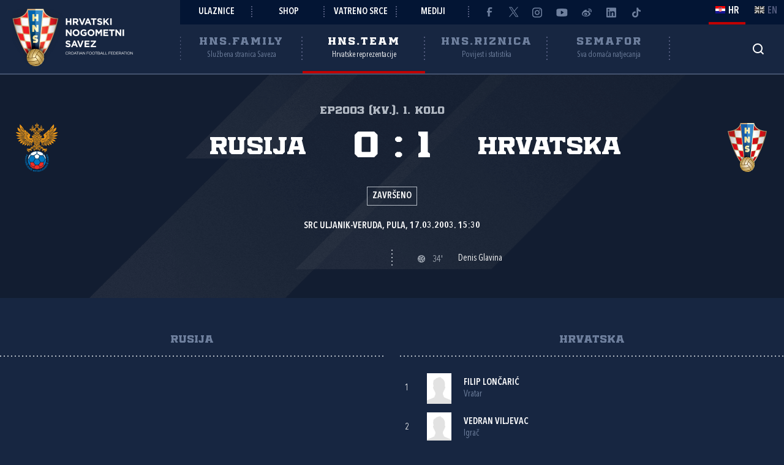

--- FILE ---
content_type: text/html; charset=utf-8
request_url: https://rezultati.hns.team/utakmice/26694/rusija-u-17-u-17-hrvatska-u-17-u-17-0-1/
body_size: 7479
content:


<!DOCTYPE html>
<html lang="hr">
<head>
	<title>Rusija - Hrvatska 0:1 - Hrvatski nogometni savez</title>

	<meta http-equiv="X-UA-Compatible" content="IE=Edge">
	<meta charset="utf-8">
	<meta name="viewport" content="width=device-width, initial-scale=1.0">

			<script id="cookieyes" src="https://cdn-cookieyes.com/client_data/6c43f9abd2c22d5025b64c17/script.js" data-lang="hr"></script>

	<meta name="title" content="Rusija - Hrvatska 0:1"><meta name="description" content="EP2003 (kv.), 1. kolo"><meta property="og:title" content="Rusija - Hrvatska 0:1"><meta property="twitter:title" content="Rusija - Hrvatska 0:1"><meta property="twitter:card" content="summary_large_image"><meta property="og:description" content="EP2003 (kv.), 1. kolo"><meta property="twitter:description" content="EP2003 (kv.), 1. kolo"><meta property="og:image" content="https://hns.family/static/images/share_cover.png"><meta property="twitter:image" content="https://hns.family/static/images/share_cover.png">

	<link rel="icon" href="/favicon-hns.ico" />

	<link rel="icon" type="image/png" sizes="16x16" href="/favicon-16.png" />
	<link rel="icon" type="image/png" sizes="32x32" href="/favicon-32.png" />
	<link rel="icon" type="image/png" sizes="48x48" href="/favicon-48.png" />
	<link rel="icon" type="image/png" sizes="192x192" href="/favicon-192.png" />
	<link rel="apple-touch-icon" href="/apple-touch-icon.png" />

	<!-- default CSS -->

	<link type="text/css" rel="stylesheet" href="/static/css/common/normalize.min.css?v=EoHQXGx2zHkm9I4zJo3eV-bIYGOFcoBELQOsDY60OB4">

	<link type="text/css" rel="stylesheet" href="/static/css/common.min.css?v=m5VMAN9xsfJiekc5JX-Tj9S619FL_TH2Q-I8D_4mdkU">

	<script>
		var lang = "hr";
	</script>

		<link type="text/css" rel="stylesheet" href="/static/css/main.min.css?v=RT_QxslB-zxTsoEUp_kTyvj6n-FUhTGMy8TBlzvJCWk">
		<link type="text/css" rel="stylesheet" href="/static/css/controls.min.css?v=M9aY0iw_3c0DWlDngJaJDo1E6YD4ql5H9p47BYLUwu4">
			<link type="text/css" rel="stylesheet" href="/static/css/templates/hns-team.min.css?v=k-unKyZBRfvf9NLWTK5PfU51cSaAHsF35zRIAC3gMyM">
			<link type="text/css" rel="stylesheet" href="/static/css/pages/semafor.min.css?v=73hSdStBCSLcUo72UmsEqzDShL67GHvTEYnmQR5EwQo">

	<!-- responsive CSS -->
		<link type="text/css" rel="stylesheet" media="screen" href="/static/css/main-responsive.min.css?v=QYzNgRaAAn225vyj6A482iHfr_Mnb6kP53BF55frKQQ">
		<link type="text/css" rel="stylesheet" media="screen" href="/static/css/main-responsive-controls.min.css?v=OJpNZDQUfQgsPEriVo1dM3dOEHK6OBqzd9WsUz8NjG0">

	

	<!-- other CSS -->
	


	<!-- Facebook Pixel Code -->
	<script>
		!function (f, b, e, v, n, t, s) {
			if (f.fbq) return; n = f.fbq = function () { n.callMethod ? n.callMethod.apply(n, arguments) : n.queue.push(arguments) };
			if (!f._fbq) f._fbq = n; n.push = n; n.loaded = !0; n.version = '2.0'; n.queue = []; t = b.createElement(e); t.async = !0; t.src = v; s = b.getElementsByTagName(e)[0]; s.parentNode.insertBefore(t, s)
		}(window, document, 'script', 'https://connect.facebook.net/en_US/fbevents.js');
		fbq('init', '1020531988848078');
		fbq('track', 'PageView');
	</script>
	<!-- End Facebook Pixel Code -->
	<!-- Google tag (gtag.js) -->
	<script async src="https://www.googletagmanager.com/gtag/js?id=G-J84X0FBJPP"></script>
	<script>
		window.dataLayer = window.dataLayer || [];
		function gtag() { dataLayer.push(arguments); }
		gtag('js', new Date());

		gtag('config', 'G-J84X0FBJPP');
	</script>

	<!-- Google tag (gtag.js) -->
<!--	<script async src="https://www.googletagmanager.com/gtag/js?id=G-K835CZWQP4"></script>
	<script>
	  window.dataLayer = window.dataLayer || [];
	  function gtag(){dataLayer.push(arguments);}
	  gtag('js', new Date());

	  gtag('config', 'G-K835CZWQP4');
	</script>-->
	
	<!-- custom scripts part 1 -->
	<script>
		
	</script>

	<!-- scripts -->
	<script src="//code.jquery.com/jquery-1.11.0.min.js"></script>
	<script src="/static/scripts/plugins/jquery.unobtrusive-ajax.min.js"></script>
	<script src="/static/scripts/plugins/jquery.autocomplete-min.js"></script>
	<script src="/static/scripts/plugins/superfish/superfish.js"></script>
	<link type="text/css" rel="stylesheet" href="/static/scripts/plugins/sumoselect/sumoselect.min.css?v=QPwDZp80fXOMqEZvPG5hI-IC4DmWM8hoH6SXlHETPqk">
	<script src="/static/scripts/plugins/sumoselect/jquery.sumoselect.min.js"></script>
	<script src="/static/scripts/plugins/jquery.scrollbar/jquery.scrollbar.min.js"></script>
	<link type="text/css" rel="stylesheet" media="screen" href="/static/scripts/plugins/jquery.scrollbar/jquery.scrollbar.css">

	<!-- fancybox -->
	<link type="text/css" rel="stylesheet" href="/static/scripts/plugins/fancybox2/jquery.fancybox.css?v=2.1.5" media="screen">
	<script src="/static/scripts/plugins/fancybox2/jquery.fancybox.pack.js?v=2.1.5"></script>
	<link type="text/css" rel="stylesheet" href="/static/scripts/plugins/fancybox2/helpers/jquery.fancybox-buttons.css?v=1.0.5">
	<script src="/static/scripts/plugins/fancybox2/helpers/jquery.fancybox-buttons.js?v=1.0.5"></script>
	<link type="text/css" rel="stylesheet" href="/static/scripts/plugins/fancybox2/helpers/jquery.fancybox-thumbs.css?v=1.0.7">
	<script src="/static/scripts/plugins/fancybox2/helpers/jquery.fancybox-thumbs.js?v=1.0.7"></script>
	<script src="/static/scripts/plugins/fancybox2/helpers/jquery.fancybox-media.js?v=1.0.6"></script>

	<!-- instagram -->
	<script async src="https://www.instagram.com/embed.js"></script>

	<!-- my scripts -->
	<script src="/static/scripts/common.es5.min.js?v=AS9rtP6hWpo6_QiKKRuMZMZ9UiBj0-l7MYAswMyDKUU"></script>

	<!-- other scripts -->
	
	<script src="/static/scripts/pages/team-rezultati.js?v=07Jg4zmv8KwiMWxd7JaSDDh7yBKBcMz7NnU_V_maFBs"></script>


		<script>
			
		</script>
</head><body class="team match nationalteam">
	<noscript>
	<img height="1" width="1" src="https://www.facebook.com/tr?id=1020531988848078&ev=PageView&noscript=1" alt="">
	</noscript>
	<div id="fb-root"></div>
	<script>(function (d, s, id) {
    var js, fjs = d.getElementsByTagName(s)[0];
    if (d.getElementById(id)) return;
    js = d.createElement(s); js.id = id;
    js.src = "//connect.facebook.net/hr_HR/sdk.js#xfbml=1&appId=1984135598520529&version=v2.0";
    fjs.parentNode.insertBefore(js, fjs);
	}(document, 'script', 'facebook-jssdk'));</script>
	<header>
		<div class="row1 w1280">
			<div class="part1">
				<a id="simple-menu" href="#"></a>
				<div class="logo">
					<a href="/"><img src="/static/images/logo01c.png" alt="Hrvatski nogometni savez"></a>
				</div>
			</div><div class="part2">
				<div class="part2a">
					<div class="back"></div>
					<div class="links">
						<ul>
									<li><a href="https://hns.family/obitelj/navijaci/ulaznice/">Ulaznice</a></li><li>
									<a href="https://shop.hns.family/">Shop</a></li><li>
									<a href="https://hns.family/vatreno-srce/">Vatreno srce</a></li><li>
									<a href="https://hns.family/mediji/informacije/">Mediji</a></li><li class="social">
								<ul>
									<li><a href="https://www.facebook.com/cff.hns" target="_blank" title="Facebook" class="facebook"></a></li><li>
									<a href="https://twitter.com/HNS_CFF" target="_blank" title="Twitter" class="twitter"></a></li><li>
									<a href="https://instagram.com/hns_cff" target="_blank" title="Instagram" class="instagram"></a></li><li>
									<a href="https://www.youtube.com/@hns.family" target="_blank" title="Youtube" class="youtube"></a></li><li>
									<a href="https://www.weibo.com/u/7375804392" target="_blank" title="Weibo" class="weibo"></a></li><li>
									<a href="https://www.linkedin.com/company/croatian-football-federation/" target="_blank" title="LinkedIn" class="linkedin"></a></li><li>
									<a href="https://www.tiktok.com/@hns.family" target="_blank" title="TikTok" class="tiktok"></a></li>
								</ul>
							</li>
						</ul>
					</div><div class="lang">
						<ul>
							<li class="hr active"><a><i></i><span>HR</span></a></li>
							<li class="en"><a href="/en/"><i></i><span>EN</span></a></li>
						</ul>
					</div>
				</div>
				<div class="part2b">
					<div class="sections">
						<ul>
							<li class="nav_li_family"><a href="https://hns.family/" title="HNS.family"><h2>HNS.family</h2><h3>Službena stranica Saveza</h3></a></li><li class="nav_li_team active"><a href="https://hns.team/" title="HNS.team"><h2>HNS.team</h2><h3>Hrvatske reprezentacije</h3></a></li><li class="nav_li_riznica"><a href="https://riznica.hns.family/" title="HNS.riznica"><h2>HNS.riznica</h2><h3>Povijest i statistika</h3></a></li><li class="nav_li_semafor"><a href="https://semafor.hns.family/" title="HNS.semafor"><h2>Semafor</h2><h3>Sva domaća natjecanja</h3></a></li>
						</ul>
					</div>
					<div class="search_profile">
						<ul>
									<li class="search"><a href="https://hns.family/arhiva/" title="Arhiva"><i></i></a></li><!--<li class="profile"><a href="#"><i></i></a></li>-->
						</ul>
					</div>
				</div>
			</div>
		</div>
		<nav class="main w1280">
			<div class="sections onlyMobile">
				<ul>
					<li class="nav_li_family"><a href="https://hns.family/" title="HNS.family"><h2>HNS.family</h2><h3>Službena stranica Saveza</h3></a></li><li class="nav_li_team active"><a href="https://hns.team/" title="HNS.team"><h2>HNS.team</h2><h3>Hrvatske reprezentacije</h3></a></li><li class="nav_li_riznica"><a href="https://riznica.hns.family/" title="HNS.riznica"><h2>HNS.riznica</h2><h3>Povijest i statistika</h3></a></li><li class="nav_li_semafor"><a href="https://semafor.hns.family/" title="HNS.semafor"><h2>Semafor</h2><h3>Sva domaća natjecanja</h3></a></li>
				</ul>
			</div>
			
			
			<div class="links onlyMobile"></div>
		</nav>
	</header>
	<main>
		

	<div class="page">
		<div id="page_group">
<div class="block matchHeader"><div class="background"></div><div class="w1280 content"><div class="competition-title"><h2>EP2003 (kv.), 1. kolo</h2></div><h1>Rusija - Hrvatska 0:1, EP2003 (kv.)</h1><div class="clubs"><ul><li class="club1"><div class="logo"><img src="/static/images/teams/logos/72272.png" alt="Rusija"></div><div class="title">Rusija</div></li><li class="club2"><div class="logo"><img src="/static/images/teams/logos/70000.png" alt="Hrvatska"></div><div class="title">Hrvatska</div></li></ul><div class="result"><ul><li class="res1">0</li><li class="separator">:</li><li class="res2">1</li></ul></div></div><div class="status">Završeno</div><div class="facility">SRC Uljanik-Veruda, Pula, 17.03.2003. 15:30</div><div class="events events_main"><ul class="events"></ul><ul class="events"><li><div class="event goal"><div class="icon" title="Gol"></div>34'</div><div class="playerName">Denis Glavina</div></li></ul></div></div></div><div class="block matchLineup w1280"><div class="tabbedContent"><div class="tabs"><ul><li  class="active" data-content="tabContent_0_1"><span>Rusija</span></li><li  data-content="tabContent_0_2"><span>Hrvatska</span></li></ul></div><div class="tabsContent"><div id="tabContent_0_1" class="active"></div><div id="tabContent_0_2"></div></div></div><div class="content"><div class="homeTeam playerslist withMatchEvents visible"><ul><li class="header clubName">Rusija</li>
<li class="row empty"></li>
<li class="row empty"></li>
<li class="row empty"></li>
<li class="row empty"></li>
<li class="row empty"></li>
<li class="row empty"></li>
<li class="row empty"></li>
<li class="row empty"></li>
<li class="row empty"></li>
<li class="row empty"></li>
<li class="row empty"></li>
<li class="header separatorTitle">Pričuvni igrači</li>
<li class="row empty"></li>
<li class="row empty"></li>
<li class="row empty"></li>
<li class="row empty"></li>
<li class="row empty"></li>
<li class="row empty"></li>
<li class="row empty"></li>
</ul></div><div class="awayTeam playerslist withMatchEvents"><ul><li class="header clubName">Hrvatska</li>
<li class="row match_lineup" data-personid="14690"><div><div class="shirtNumber">1</div><div class="playerPhoto"><div class="photo"><img src="/static/images/nophoto_player_m.png" alt="Filip Lončarić"></div></div><div class="playerName"><h3><a href="https://hns.team/igraci/14690/filip-loncaric/">Filip Lončarić</a></h3>Vratar</div><div class="matchEvents"></div></div></li>
<li class="row match_lineup" data-personid="40158"><div><div class="shirtNumber">2</div><div class="playerPhoto"><div class="photo"><img src="/static/images/nophoto_player_m.png" alt="Vedran Viljevac"></div></div><div class="playerName"><h3><a href="https://hns.team/igraci/40158/vedran-viljevac/">Vedran Viljevac</a></h3>Igrač</div><div class="matchEvents"></div></div></li>
<li class="row match_lineup" data-personid="29609"><div><div class="shirtNumber">3</div><div class="playerPhoto"><div class="photo"><img src="https://hns.family/files/images/_resized/0000000854_80_100_cut.jpg" alt="Mladen Bartulović"></div></div><div class="playerName"><h3><a href="https://hns.team/igraci/29609/mladen-bartulovic/">Mladen Bartulović</a></h3>Igrač</div><div class="matchEvents"></div></div></li>
<li class="row match_lineup" data-personid="14692"><div><div class="shirtNumber">4</div><div class="playerPhoto"><div class="photo"><img src="/static/images/nophoto_player_m.png" alt="Goran Juroš"></div></div><div class="playerName"><h3><a href="https://hns.team/igraci/14692/goran-juros/">Goran Juroš</a></h3>Igrač</div><div class="matchEvents"></div></div></li>
<li class="row match_lineup" data-personid="14831"><div><div class="shirtNumber">5</div><div class="playerPhoto"><div class="photo"><img src="https://hns.family/files/images/_resized/0000016196_80_100_cut.jpg" alt="Vedran Ćorluka"></div></div><div class="playerName"><h3><a href="https://hns.team/igraci/14831/vedran-corluka/">Vedran Ćorluka</a></h3>Igrač</div><div class="matchEvents"></div></div></li>
<li class="row match_lineup" data-personid="30177"><div><div class="shirtNumber">6</div><div class="playerPhoto"><div class="photo"><img src="/static/images/nophoto_player_m.png" alt="Tomislav Grčić"></div></div><div class="playerName"><h3><a href="https://hns.team/igraci/30177/tomislav-grcic/">Tomislav Grčić</a></h3>Igrač</div><div class="matchEvents"></div></div></li>
<li class="row match_lineup" data-personid="181558"><div><div class="shirtNumber">7</div><div class="playerPhoto"><div class="photo"><img src="/static/images/nophoto_player_m.png" alt="Denis Glavina"></div></div><div class="playerName"><h3><a href="https://hns.team/igraci/181558/denis-glavina/">Denis Glavina</a></h3>Igrač</div><div class="matchEvents"><ul class="events"><li class="goal"><div class="icon" title="Gol"></div>34'</li></ul></div></div></li>
<li class="row match_lineup" data-personid="6073"><div><div class="shirtNumber">8</div><div class="playerPhoto"><div class="photo"><img src="/static/images/nophoto_player_m.png" alt="Marko Dinjar"></div></div><div class="playerName"><h3><a href="https://hns.team/igraci/6073/marko-dinjar/">Marko Dinjar</a></h3>Igrač</div><div class="matchEvents"><ul class="events"><li class="substitutionOut"><div class="icon" title="Izmjena"></div>77'</li></ul></div></div></li>
<li class="row match_lineup" data-personid="14751"><div><div class="shirtNumber">9</div><div class="playerPhoto"><div class="photo"><img src="/static/images/nophoto_player_m.png" alt="Teo Kardum"></div></div><div class="playerName"><h3><a href="https://hns.team/igraci/14751/teo-kardum/">Teo Kardum</a></h3>Igrač</div><div class="matchEvents"><ul class="events"><li class="substitutionOut"><div class="icon" title="Izmjena"></div>82'</li></ul></div></div></li>
<li class="row match_lineup" data-personid="14832"><div><div class="shirtNumber">10</div><div class="playerPhoto"><div class="photo"><img src="/static/images/nophoto_player_m.png" alt="Miroslav Šarić"></div></div><div class="playerName"><h3><a href="https://hns.team/igraci/14832/miroslav-saric/">Miroslav Šarić</a></h3>Igrač</div><div class="matchEvents"></div></div></li>
<li class="row match_lineup" data-personid="30024"><div><div class="shirtNumber">11</div><div class="playerPhoto"><div class="photo"><img src="/static/images/nophoto_player_m.png" alt="Tomislav Bušić"></div></div><div class="playerName"><h3><a href="https://hns.team/igraci/30024/tomislav-busic/">Tomislav Bušić</a></h3>Igrač</div><div class="matchEvents"></div></div></li>
<li class="header separatorTitle">Pričuvni igrači</li>
<li class="row match_lineup" data-personid="29612"><div><div class="shirtNumber">12</div><div class="playerPhoto"><div class="photo"><img src="/static/images/nophoto_player_m.png" alt="Darko Franić"></div></div><div class="playerName"><h3><a href="https://hns.team/igraci/29612/darko-franic/">Darko Franić</a></h3>Vratar</div><div class="matchEvents"></div></div></li>
<li class="row match_lineup" data-personid="18959"><div><div class="shirtNumber">13</div><div class="playerPhoto"><div class="photo"><img src="/static/images/nophoto_player_m.png" alt="Josip Mikulić"></div></div><div class="playerName"><h3><a href="https://hns.team/igraci/18959/josip-mikulic/">Josip Mikulić</a></h3>Igrač</div><div class="matchEvents"></div></div></li>
<li class="row match_lineup" data-personid="19037"><div><div class="shirtNumber">14</div><div class="playerPhoto"><div class="photo"><img src="/static/images/nophoto_player_m.png" alt="Ferdinand Hudolin"></div></div><div class="playerName"><h3><a href="https://hns.team/igraci/19037/ferdinand-hudolin/">Ferdinand Hudolin</a></h3>Igrač</div><div class="matchEvents"></div></div></li>
<li class="row match_lineup" data-personid="14685"><div><div class="shirtNumber">15</div><div class="playerPhoto"><div class="photo"><img src="/static/images/nophoto_player_m.png" alt="Dean Karabašić"></div></div><div class="playerName"><h3><a href="https://hns.team/igraci/14685/dean-karabasic/">Dean Karabašić</a></h3>Igrač</div><div class="matchEvents"></div></div></li>
<li class="row match_lineup" data-personid="13666"><div><div class="shirtNumber">16</div><div class="playerPhoto"><div class="photo"><img src="/static/images/nophoto_player_m.png" alt="Andrej Kerić"></div></div><div class="playerName"><h3><a href="https://hns.team/igraci/13666/andrej-keric/">Andrej Kerić</a></h3>Igrač</div><div class="matchEvents"><ul class="events"><li class="substitutionIn"><div class="icon" title="Izmjena"></div>82'</li></ul></div></div></li>
<li class="row match_lineup" data-personid="29644"><div><div class="shirtNumber">17</div><div class="playerPhoto"><div class="photo"><img src="/static/images/nophoto_player_m.png" alt="Juraj Grizelj"></div></div><div class="playerName"><h3><a href="https://hns.team/igraci/29644/juraj-grizelj/">Juraj Grizelj</a></h3>Igrač</div><div class="matchEvents"></div></div></li>
<li class="row match_lineup" data-personid="37849"><div><div class="shirtNumber">18</div><div class="playerPhoto"><div class="photo"><img src="/static/images/nophoto_player_m.png" alt="Ivan Begović"></div></div><div class="playerName"><h3><a href="https://hns.team/igraci/37849/ivan-begovic/">Ivan Begović</a></h3>Igrač</div><div class="matchEvents"><ul class="events"><li class="substitutionIn"><div class="icon" title="Izmjena"></div>77'</li></ul></div></div></li>
</ul></div></div></div>		</div>
	</div>


	</main>
					<section class="sponsors container">
						<div class="content w1280 center">
								<h2 class="style1 withDots">Na&#x161;i partneri<i></i></h2>
							<ul>
								<li><a href="https://www.nike.com/language_tunnel" target="_blank" title="Nike"><img src="/static/images/sponsors/nike.png" alt="Nike"></a></li><li class="ozujsko">
								<a href="https://www.ozujsko.com/" target="_blank" title="Ožujsko pivo"><img src="/static/images/sponsors/ozujsko.png" alt="Ožujsko pivo"></a></li><li>
								<a href="https://www.petrol.hr/" target="_blank" title="Petrol"><img src="/static/images/sponsors/petrol.png" alt="Petrol"></a></li><li>
								<a href="https://www.hep.hr/" target="_blank" title="HEP"><img src="/static/images/sponsors/hep.png" alt="HEP"></a></li><li>
								<a title="PSK"><img src="/static/images/sponsors/psk2.png" alt="PSK"></a></li><li>
								<a href="https://www.pbz.hr/" target="_blank" title="PBZ"><img src="/static/images/sponsors/pbz.png" alt="PBZ"></a></li><li>
								<a href="https://www.lidl.hr/" target="_blank" title="LIDL"><img src="/static/images/sponsors/lidl.png" alt="LIDL"></a></li>
							</ul>
							<ul>
								<li><a href="https://croatia.hr/" target="_blank" title="HTZ"><img src="/static/images/sponsors/htz.png" alt="HTZ"></a></li><li>
								<a href="https://www.posta.hr/najbrza-usluga-dostave" target="_blank" title="Hrvatska pošta - Paket24"><img src="/static/images/sponsors/paket24.png" alt="Hrvatska pošta - Paket24"></a></li><li>
								<a href="https://crosig.hr/" target="_blank" title="Croatia osiguranje"><img src="/static/images/sponsors/crosig.png" alt="Croatia osiguranje"></a></li><li>
								<a href="https://www.croatiaairlines.com/hr/" target="_blank" title="Croatia Airlines"><img class="maxWidth100" src="/static/images/sponsors/croatia-airlines-2.png" alt="Croatia Airlines"></a></li><li>
								<a href="https://www.coca-cola.com/hr/hr" target="_blank" title="Coca Cola"><img src="/static/images/sponsors/cocacola.png" alt="Coca Cola" style="max-width:100px;"></a></li><li>
								<a href="https://www.intersnack.hr/" target="_blank" title="Intersnack"><img src="/static/images/sponsors/cipicips.png" alt="Intersnack"></a></li><li>
								<a href="https://cetina.hr/" target="_blank" title="Cetina"><img src="/static/images/sponsors/cetina.png" alt="Cetina"></a></li><li>
								<a href="https://www.hrvatskitelekom.hr/" target="_blank" title="Hrvatski Telekom"><img src="/static/images/sponsors/t-com.png" alt="Hrvatski Telekom"></a></li><li>
								<a href="https://www.coca-cola.com/hr/hr" target="_blank" title="Powerade"><img src="/static/images/sponsors/powerade.png" alt="Powerade"></a></li><li class="anic">
								<a href="https://hyundai.hr/" target="_blank" title="Hyundai"><img src="/static/images/sponsors/hyundai.png" alt="Hyundai"></a></li>
							</ul>
							<ul>
								<li class="svkatarina"><a href="https://www.heraldi.hr/" target="_blank" title="JOOP!"><img src="/static/images/sponsors/joop.png" alt="JOOP!"></a></li><!--<li>
								<a href="https://www.tzgz.hr/" target="_blank" title="Turistička zajednica grada Zagreba"><img src="/static/images/sponsors/zagreb.png" alt="Turistička zajednica grada Zagreba"></a></li>--><li>
								<a href="https://anic-holding.com/" target="_blank" title="Anić Outdoor"><img src="/static/images/sponsors/anic2.png" alt="Anić Outdoor"></a></li><li>
								<a href="https://www.arriva.com.hr/" target="_blank" title="Arriva"><img src="/static/images/sponsors/arriva2.png" alt="Arriva"></a></li><li>
								<a href="https://www.bantours.hr/" target="_blank" title="BanTours"><img src="/static/images/sponsors/bantours.png" alt="BanTours"></a></li><li>
								<a href="https://www.svkatarina.hr/" target="_blank" title="Specijalna bolnica Sv. Katarina"><img src="/static/images/sponsors/sv-katarina.png" alt="Specijalna bolnica Sv. Katarina"></a></li><li>
								<a href="https://www.gaz-nutrition.com/" target="_blank" title="GAZ nutrition"><img src="/static/images/sponsors/gaz.png" alt="GAZ nutrition"></a></li><li>
								<a href="https://www.matchwornshirt.com" target="_blank" title="MatchWornShirt"><img src="/static/images/sponsors/mws2.png" alt="MatchWornShirt"></a></li><li>
								<a href="https://www.kadena.io/" target="_blank" title="Kadena"><img src="/static/images/sponsors/kadena2.png" alt="Kadena"></a></li><!--<li>
								<a href="https://livanjskisir.com/" target="_blank" title="Puđa"><img src="/static/images/sponsors/pudja.png" alt="Puđa"></a></li>-->
							</ul>
						</div>
					</section>
	<footer>
		<div class="part1 w1280">
			<div>
				<div class="logo">
					<img src="/static/images/footer/hns.png" alt="Hrvatski nogometni savez">
				</div>
				<div class="data">
					<ul>
						<li>
							Ulica grada Vukovara 269A<br>10000 Zagreb<br>Hrvatska / Croatia
						</li><li>
							Tel: <a href="tel:+38512361555">+385 1 2361555</a><br>E-mail: <a href="/cdn-cgi/l/email-protection#2e474048416e46405d00484f43474257"><span class="__cf_email__" data-cfemail="e980878f86a981879ac78f8884808590">[email&#160;protected]</span></a>
						</li><li>
							IBAN: HR2523400091100187844<br>OIB: 08516152078
						</li>
					</ul>
				</div>
				<div class="uefafifa">
					<a href="https://www.uefa.com/" target="_blank" title="UEFA" class="uefa"><img src="/static/images/footer/uefa2.png" alt="UEFA"></a>
					<a href="https://www.fifa.com/" target="_blank" title="FIFA" class="fifa"><img src="/static/images/footer/fifa.png" alt="FIFA"></a>
				</div>
			</div>
		</div>
		<div class="part2 w1280">
			<div class="links content center">
				<ul>
	<li>
		<h3>O nama</h3>
		<ul>
			<li><a href="https://hns.family/hns/o-nama/povijest/">Povijest</a></li>
			<li><a href="https://hns.family/hns/o-nama/uspjesi/">Uspjesi</a></li>
			<li><a href="https://hns.family/hns/o-nama/predsjednik/">Predsjednik</a></li>
			<li><a href="https://hns.family/hns/o-nama/glavni-tajnik/">Glavni tajnik</a></li>
                        <li><a href="https://hns.family/hns/o-nama/izvrsni-odbor/">Izvršni odbor</a></li>
			<li><a href="https://hns.family/hns/o-nama/skupstina/">Skupština</a></li>
			<li><a href="https://hns.family/hns/info/pristup-informacijama/">Pristup informacijama</a></li>
			<li><a href="https://hns.family/hns/info/opci-uvjeti-koristenja-web/">Opći uvjeti korištenja</a></li>
			<li><a href="https://hns.family/hns/info/privatnost-korisnika-i-kolacici-hnsfamily/">Privatnost i kolačići (hns.family)</a></li>
	                <li><a href="https://hns.family/hns/info/privatnost-korisnika-i-kolacici-hnsteam/">Privatnost i kolačići (hns.team)</a></li>
                        <li><a href="https://hns.family/hns/info/uvjeti-koristenja-aplikacija-semafor/">Uvjeti korištenja (app Semafor)</a></li>
			<li><a href="https://hns.family/hns/info/politika-privatnosti-aplikacija-semafor/">Privatnost korisnika (app Semafor)</a></li>
			

			<li><a href="https://hns.family/hns/info/kontakti/">Kontakti</a></li>
		</ul>
	</li><li>
		<h3>HNS</h3>
		<ul>
			<li><a href="https://hns.family/hns/hns-sredista/">Središta</a></li>
			<li><a href="https://hns.family/hns/zupanijski-nogometni-savezi/">Županijski nogometni savezi</a></li>
			<li><a href="https://hns.family/hns/suci/">Suci</a></li>
			<li><a href="https://hns.family/hns/nogometna-akademija/">Nogometna akademija</a></li>
                        <li><a href="https://hns.family/hns/arbitrazni-sud/">Arbitražni sud</a></li>
			<li><a href="https://hns.family/dokumenti/propisi-i-dokumenti/">Propisi i dokumenti HNS-a</a></li>
			<li><a href="https://hns.family/dokumenti/licenciranje/">Licenciranje</a></li>
			<li><a href="https://hns.family/dokumenti/registracije/">Registracije</a></li>
			<li><a href="https://hns.family/dokumenti/medjunarodni-transferi/">Međunarodni transferi</a></li>
			<li><a href="https://hns.family/dokumenti/posrednici/">Posrednici</a></li>
<li><a href="https://hns.family/mediji/informacije/">Mediji</a></li>
<li><a href="https://hns.family/mediji/logotipi/">Logotipi</a></li>


		</ul>
	</li><li>
		<h3>HNS.team</h3>
		<ul>
			<li><a href="https://hns.team/vatreni/">A reprezentacija</a></li>
			<li><a href="https://hns.team/m/u-21/">U-21</a></li>
			<li><a href="https://hns.team/m/u-19/">U-19</a></li>
			<li><a href="https://hns.team/m/u-17/">U-17</a></li>
			<li><a href="https://hns.team/m/u-15/">U-15</a></li>
			<li><a href="https://hns.team/z/a-reprezentacija/">A reprezentacija (Ž)</a></li>
			<li><a href="https://hns.team/z/u-19/">U-19 (Ž)</a></li>
			<li><a href="https://hns.team/z/u-17/">U-17 (Ž)</a></li>
			<li><a href="https://hns.team/z/u-15/">U-15 (Ž)</a></li>
			<li><a href="https://hns.team/f/a-reprezentacija/">Futsal A</a></li>
			<li><a href="https://hns.team/f-z/a-reprezentacija/">Futsal A (Ž)</a></li>
			<li><a href="https://hns.team/f/u-19/">Futsal U-19</a></li>
		</ul>
	</li><li>
		<h3>Natjecanja</h3>
		<ul>
			<li><a href="https://semafor.hns.family/natjecanja/100391485/supersport-hnl/">Supersport HNL</a></li>
			<li><a href="https://semafor.hns.family/natjecanja/100439118/supersport-hnk/">Supersport Hrvatski kup</a></li>
			<li><a href="https://semafor.hns.family/natjecanja/78139321/supersport-superkup/">Supersport Superkup</a></li>
			<li><a href="https://semafor.hns.family/natjecanja/100413651/supersport-prva-nl/">SuperSport Prva NL</a></li>
			<li><a href="https://semafor.hns.family/natjecanja/100418001/supersport-druga-nl/">SuperSport Druga NL</a></li>
			<li><a href="https://semafor.hns.family/natjecanja/100511683/magenta-liga/">Magenta Liga</a></li>
			<li><a href="https://semafor.hns.family/natjecanja/101874516/supersport-hmnl/">SuperSport HMNL</a></li>
			<li><a href="https://semafor.hns.family/natjecanja/100914995/hnkz/">Hrvatski kup za žene</a></li>
			<li><a href="https://semafor.hns.family/natjecanja/105802437/hmnk/">Hrvatski malonogometni kup</a></li>
			<li><a href="https://semafor.hns.family/">Sva natjecanja</a></li>
		</ul>
	</li><li>
		<h3>Obitelj</h3>
		<ul>
			<li><a href="https://hns.family/obitelj/generacija-111/">Generacija 111</a></li>
			<li><a href="https://hns.family/edukacija/">Edukacija</a></li>			
			<li><a href="https://hns.family/vijesti/24774/svi-smo-jedna-obitelj/">#JednaObitelj</a></li>
			<li><a href="https://hns.family/obitelj/grassroots/zenski-nogomet/">Ženski nogomet</a></li>
			<li><a href="https://hns.family/obitelj/grassroots/veterani/">Veterani</a></li>
			<li><a href="https://hns.family/obitelj/grassroots/djecji-i-skolski-nogomet/">Dječji i školski nogomet</a></li>
			<li><a href="https://hns.family/obitelj/grassroots/osobe-s-invaliditetom/">Osobe s invaliditetom</a></li>
			<li><a href="https://hns.family/playmakers/">UEFA Playmakers</a></li>
			<li><a href="https://shop.hns.family/">Shop</a></li>
			<li><a href="https://hns.family/obitelj/navijaci/informativno-multimedijski-centar/">Informativno-multimedijski centar</a></li>
<li><a href="https://hns.family/vijesti/30601/hns-sluzbena-trgovina-dresovi-trenirke-i-suveniri-na-dodir-prsta/">Službena trgovina (app)</a></li>
<li><a href="https://hns.family/vijesti/29136/aplikacija-hns-ulaznice-dostupna-za-preuzimanje/">Ulaznice (app)</a></li>
<li><a href="https://hns.family/vijesti/28498/hns-predstavio-aplikaciju-semafor/">Semafor (app)</a></li>

		</ul>
	</li><li>
		<h3>Riznica</h3>
		<ul>
			
			<li><a href="https://riznica.hns.family/savez/">Povijest HNS-a</a></li>
			<li><a href="https://riznica.hns.family/reprezentacija/">Povijest Vatrenih</a></li>
<li><a href="https://riznica.hns.family/reprezentacija/fifa-world-cup-1998/">FIFA SP 1998.</a></li>
			<li><a href="https://riznica.hns.family/reprezentacija/fifa-world-cup-2018/">FIFA SP 2018.</a></li>
			<li><a href="https://riznica.hns.family/reprezentacija/fifa-world-cup-2022/">FIFA SP 2022.</a></li>
			<li><a href="https://riznica.hns.family/reprezentacija/uefa-nations-league-2023/">Liga nacija 2023.</a></li>
			<li><a href="https://riznica.hns.family/foto/">Fotografije</a></li>
			<li><a href="https://riznica.hns.family/video/">Video arhiva</a></li>
			<li><a href="https://riznica.hns.family/publikacije/">Publikacije</a></li>
			<li><a href="https://riznica.hns.family/wallpaperi/">Wallpaperi</a></li>

		</ul>
	</li>
</ul><!-- from cache -->
			</div>
		</div>
		<div class="part3 w1280">
			<div class="social">
				<ul>
					<li><a href="https://www.facebook.com/cff.hns" target="_blank" title="Facebook" class="facebook"></a></li><li>
					<a href="https://twitter.com/HNS_CFF" target="_blank" title="Twitter" class="twitter"></a></li><li>
					<a href="https://instagram.com/hns_cff" target="_blank" title="Instagram" class="instagram"></a></li><li>
					<a href="https://www.youtube.com/@hns.family" target="_blank" title="Youtube" class="youtube"></a></li><li>
					<a href="https://www.weibo.com/u/7375804392" target="_blank" title="Weibo" class="weibo"></a></li><li>
					<a href="https://www.linkedin.com/company/croatian-football-federation/" target="_blank" title="LinkedIn" class="linkedin"></a></li><li>
					<a href="https://www.tiktok.com/@hns.family" target="_blank" title="TikTok" class="tiktok"></a></li>
				</ul>
			</div>
			<div class="family">
				<i></i><img src="/static/images/footer/family.png" alt="Obitelj / Family">
			</div>

		</div>
	</footer>
	<div class="debugWindow" style="display:none;"><ul></ul></div>
	<script data-cfasync="false" src="/cdn-cgi/scripts/5c5dd728/cloudflare-static/email-decode.min.js"></script><script defer src="https://static.cloudflareinsights.com/beacon.min.js/vcd15cbe7772f49c399c6a5babf22c1241717689176015" integrity="sha512-ZpsOmlRQV6y907TI0dKBHq9Md29nnaEIPlkf84rnaERnq6zvWvPUqr2ft8M1aS28oN72PdrCzSjY4U6VaAw1EQ==" data-cf-beacon='{"version":"2024.11.0","token":"8c092d604e834d26822263c3b69b5f6a","r":1,"server_timing":{"name":{"cfCacheStatus":true,"cfEdge":true,"cfExtPri":true,"cfL4":true,"cfOrigin":true,"cfSpeedBrain":true},"location_startswith":null}}' crossorigin="anonymous"></script>
</body>
</html>